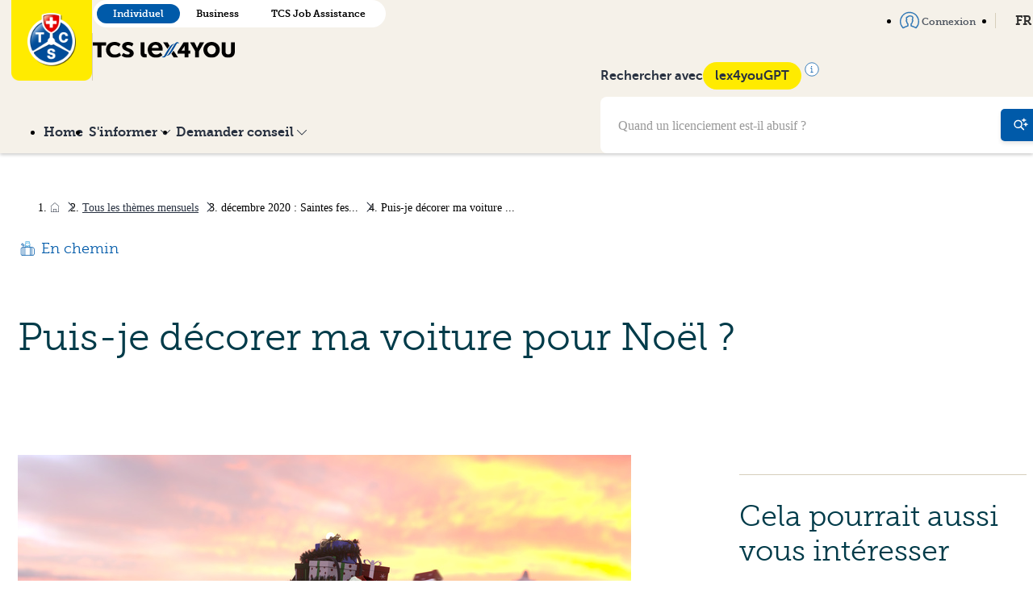

--- FILE ---
content_type: text/html; charset=utf-8
request_url: https://www.lex4you.ch/fr/themes-du-mois/puis-je-decorer-ma-voiture-pour-noel
body_size: 17117
content:
<!DOCTYPE html>
<html lang="fr">
<head>
  <script>
  var _mtm = window._mtm = window._mtm || [];

  _mtm.push({
    page_language: 'FR',
    page_chapter: '',
  })
  _mtm.push({'mtm.startTime': (new Date().getTime()), 'event': 'mtm.Start'});

    _mtm.push({"lex":{"chapter_id":3,"chapter_title":"En chemin","doc_id":270,"doc_title":"Puis-je décorer ma voiture pour Noël ?","monthly_topic_id":44,"monthly_topic_title":"décembre 2020 : Saintes festivités!","page_type":"topic","section":"lexsearch"}});

  (function() {
    var d=document, g=d.createElement('script'), s=d.getElementsByTagName('script')[0];
    g.async=true; g.src='https://lex4you.opsone-analytics.ch/js/container_4c8KMhGv.js'; s.parentNode.insertBefore(g,s);
  })();
</script>

  <link rel="stylesheet" href="https://www.lex4you.ch/assets/common-1ec54ae297e05b1d0feba4ccc1df7bdff68014f33d9ad0eb8f0e165f3f5d3d02.css" preload="false" />
<meta name="icons-sprite-path" content="https://www.lex4you.ch/assets/styleguide/icons/icons-8cd15d489fc73d123d238b5ddd11491aa94816bd406ddf69156fbe752e56a7c2.svg">


  <meta http-equiv="X-UA-Compatible" content="IE=edge">
<meta name="csrf-param" content="authenticity_token" />
<meta name="csrf-token" content="v3QPfP24wbLdjDVPUtqRCHj_v4wjx02K9Pjny2tIFr73Bnjh9GUplKdUWYpaG9tAtXzoynVD4gWo7Ose5nRCFQ" />
<meta charset="utf-8">
<title>Puis-je décorer ma voiture pour Noël ? · lex4you</title>
<link rel="icon" type="image/x-icon" href="https://www.lex4you.ch/assets/favicon-9588af9f7e60fbbc8531619586a96fa80a2677be904e16b8bda14cb0e090a5fc.ico">
<meta name="description" content="Une voiture décorée est autorisée à condition qu&#39;elle soit en parfait état de rouler, que rien ne puisse voler à l&#39;intérieur et qu&#39;elle ne distraisse pas les...">
<link rel="canonical" href="https://www.lex4you.ch/fr/themes-du-mois/puis-je-decorer-ma-voiture-pour-noel">
<link rel="alternate" href="https://www.lex4you.ch/de/monatsthemen/darf-ich-mein-auto-weihnachtlich-dekorieren" hreflang="de">
<link rel="alternate" href="https://www.lex4you.ch/fr/themes-du-mois/puis-je-decorer-ma-voiture-pour-noel" hreflang="fr">
<link rel="alternate" href="https://www.lex4you.ch/it/temi-del-mese/posso-decorare-la-mia-auto-per-natale" hreflang="it">
<meta property="og:url" content="https://www.lex4you.ch/fr/themes-du-mois/puis-je-decorer-ma-voiture-pour-noel">
<meta property="og:site_name" content="lex4you">
<meta property="og:type" content="article">
<meta property="og:title" content="Saintes festivités! · Puis-je décorer ma voiture pour Noël ?">
<meta property="og:description" content="Une voiture décorée est autorisée à condition qu&#39;elle soit en parfait état de rouler, que rien ne puisse voler à l&#39;intérieur et qu&#39;elle ne distraisse pas les...">
<meta property="og:image" content="https://www.lex4you.ch/uploads/news_sub_article/image/270/opengraph_03__Unterwegs.jpeg">
<meta name="twitter:card" content="summary_large_image">
<meta name="twitter:url" content="https://www.lex4you.ch/fr/themes-du-mois/puis-je-decorer-ma-voiture-pour-noel">
<meta name="twitter:title" content="Saintes festivités! · Puis-je décorer ma voiture pour Noël ?">
<meta name="twitter:description" content="Une voiture décorée est autorisée à condition qu&#39;elle soit en parfait état de rouler, que rien ne puisse voler à l&#39;intérieur et qu&#39;elle ne distraisse pas les...">
<meta name="twitter:image" content="https://www.lex4you.ch/uploads/news_sub_article/image/270/opengraph_03__Unterwegs.jpeg">
<meta name="viewport" content="width=device-width,initial-scale=1">

  <meta name="google-site-verification" content="s5B9Wd2WPy_guSIbUf8CrTEsPo5tFIIzerkeqQixdN8">
    <script src="https://www.lex4you.ch/assets/application-a46be2a2160be0a0818cbb7b54ee2a0da9b9bf455cf8904d0ef13c7b419ea50e.js" data-turbo-track="reload" defer="defer" type="module"></script>
</head>
<body data-route-kind="" data-variant="individual">
<div class="master">
  
<div class="navbar-container">
  <header class="navbar navbar--sticky">
    <div class="navbar__top relative-parent">
      <div class="container">
        <div class="navbar__brand">
          <a href="/fr">
            <img src="https://www.lex4you.ch/assets/logo-tcs-65123288ed81ec8befa86be1c9ce25d7553b44366836cd8e2611578906b8c9dd.png" class="logo">
          </a>
          <span class="separator"></span>
          <div class="flex flex-column justify-content-between align-self-center md-align-self-end">
            
<div class="variant-switcher mrgt- md-mrgb hidden-sm-down">
    <a class="variant-switcher__button active" href="/fr">Individuel</a>
    <a class="variant-switcher__button " href="/fr/business">Business</a>
    <a class="variant-switcher__button " href="/fr/tcs-jobassistance">TCS Job Assistance</a>
</div>

            <h1 class="navbar__title">
              <span class="sr-only">TCS lex4you</span>
              <img src="https://www.lex4you.ch/assets/tcs-lex4you-7d897d66fff3b77f9b651e307b07745b1e4a76c2af36f2facb03646989734d0b.svg" alt="TCS Lex4You" class="w-44">
            </h1>
          </div>
        </div>
        <nav class="navbar__menu navbar__menu--top">
            <ul class="menu list pdg0 gap">
  <li class="relative-parent">
    <a href="/fr" class="menu__link">
      Home
    </a>
  </li>
  <li class="relative-parent ">
    <a href="#" data-toggle="collapse" data-target="#inquire-dropdown-top" class="menu__link dropdown-toggle">
      <span>
        S&#39;informer
        <svg class="icon icon--chevron-down icon--small mrgl--" xmlns="http://www.w3.org/2000/svg" viewBox="0 0 24 24"><path d="M12 19a1 1 0 0 1-.71-.29l-11-11a1 1 0 0 1 1.42-1.42L12 16.59l10.29-10.3A1 1 0 0 1 23.7 7.7l-11 11a1 1 0 0 1-.7.3z"/></svg>

      </span>
    </a>
    <div id="inquire-dropdown-top" class="collapse dropdown dropdown--secondary">
      <ul class="dropdown__list">
        <li>
          <a href="/fr/lex-search" class="dropdown__button">
            <svg class="icon icon--chevron-right icon" xmlns="http://www.w3.org/2000/svg" viewBox="0 0 24 24">
  <path d="M8.59 16.59L13.17 12L8.59 7.41L10 6l6 6-6 6-1.41-1.41z"/>
</svg>


            lexSearch
          </a>
        </li>
           <li ><a href="https://www.lex4you.ch/fr/lex-search/travailler">Travailler </a></li>
           <li ><a href="https://www.lex4you.ch/fr/lex-search/habiter">Habiter</a></li>
           <li ><a href="https://www.lex4you.ch/fr/lex-search/en-chemin">En chemin</a></li>
           <li ><a href="https://www.lex4you.ch/fr/lex-search/consommation-internet">Consommation &amp; Internet</a></li>
           <li ><a href="https://www.lex4you.ch/fr/lex-search/sante">Santé</a></li>
           <li ><a href="https://www.lex4you.ch/fr/lex-search/famille">Famille</a></li>
           <li ><a href="https://www.lex4you.ch/fr/lex-search/autorites">Autorités</a></li>
      </ul>
      <ul class="dropdown__list">
          <li><a href="/fr/nouvelles" class="dropdown__button">
            <svg class="icon icon--chevron-right icon" xmlns="http://www.w3.org/2000/svg" viewBox="0 0 24 24">
  <path d="M8.59 16.59L13.17 12L8.59 7.41L10 6l6 6-6 6-1.41-1.41z"/>
</svg>


            lexNews
          </a></li>
          <li><a href="/fr/themes-du-mois" class="dropdown__button">
            <svg class="icon icon--chevron-right icon" xmlns="http://www.w3.org/2000/svg" viewBox="0 0 24 24">
  <path d="M8.59 16.59L13.17 12L8.59 7.41L10 6l6 6-6 6-1.41-1.41z"/>
</svg>


            Thème du mois
          </a></li>
          <li><a href="/fr/lextalk" class="dropdown__button">
            <svg class="icon icon--chevron-right icon" xmlns="http://www.w3.org/2000/svg" viewBox="0 0 24 24">
  <path d="M8.59 16.59L13.17 12L8.59 7.41L10 6l6 6-6 6-1.41-1.41z"/>
</svg>


            lexTalk
          </a></li>
      </ul>
    </div>
  </li>
  <li class="relative-parent ">
    <a href="#" data-toggle="collapse" data-target="#legal-advice-dropdown-top" class="menu__link dropdown-toggle">
      <span>
        Demander conseil
        <svg class="icon icon--chevron-down icon--small mrgl--" xmlns="http://www.w3.org/2000/svg" viewBox="0 0 24 24"><path d="M12 19a1 1 0 0 1-.71-.29l-11-11a1 1 0 0 1 1.42-1.42L12 16.59l10.29-10.3A1 1 0 0 1 23.7 7.7l-11 11a1 1 0 0 1-.7.3z"/></svg>

      </span>
    </a>
    <div id="legal-advice-dropdown-top" class="collapse dropdown dropdown--secondary dropdown--single-column">
      <ul class="dropdown__list">
          <li >
            <a href="/fr/call" class="dropdown__button lexCall_btn">
              <svg class="icon icon--chevron-right icon" xmlns="http://www.w3.org/2000/svg" viewBox="0 0 24 24">
  <path d="M8.59 16.59L13.17 12L8.59 7.41L10 6l6 6-6 6-1.41-1.41z"/>
</svg>


              Renseignement juridique téléphonique
            </a>
          </li>
          <li >
            <a href="/fr/lex-check" class="dropdown__button">
              <svg class="icon icon--chevron-right icon" xmlns="http://www.w3.org/2000/svg" viewBox="0 0 24 24">
  <path d="M8.59 16.59L13.17 12L8.59 7.41L10 6l6 6-6 6-1.41-1.41z"/>
</svg>


              Conseil juridique écrit
            </a>
          </li>
          <li >
            <a href="/fr/lex-video" class="dropdown__button">
              <svg class="icon icon--chevron-right icon" xmlns="http://www.w3.org/2000/svg" viewBox="0 0 24 24">
  <path d="M8.59 16.59L13.17 12L8.59 7.41L10 6l6 6-6 6-1.41-1.41z"/>
</svg>


              Assistance vidéo pour remise de logement
            </a>
          </li>
      </ul>
    </div>
  </li>
</ul>

        </nav>
        <div class="lex4you-gpt lex4you-gpt--top">
           <form action="/fr/rechercher" method="get">
  <div class="navbar-search">
      <input type="text" class="navbar-search__input" name="q" placeholder="Quand un licenciement est-il abusif ?">
      <button type="submit" class="navbar-search__button">
        <svg class="icon icon--search-gpt icon--medium" xmlns="http://www.w3.org/2000/svg" viewBox="0 0 24 24">
  <circle cx="7.50244" cy="10.5" r="6" stroke="currentColor" stroke-width="2" stroke-linecap="round" stroke-linejoin="round" fill="none"/>
  <path d="M12.0024 15L16.5024 19.5" stroke="currentColor" stroke-width="2" stroke-linecap="round" stroke-linejoin="round"/>
  <path d="M14.0024 3.99892C15.4977 3.70373 16.7019 2.50633 17.0024 1C17.3037 2.50633 18.5072 3.70373 20.0024 3.99892M20.0024 4.00036C18.5072 4.29555 17.3037 5.49295 17.0024 7C16.7012 5.49295 15.4977 4.29555 14.0024 4.00036" stroke="currentColor" stroke-linecap="round" stroke-linejoin="round"/>
  <path d="M17.0024 10.9989C18.4977 10.7037 19.7019 9.50633 20.0024 8C20.3037 9.50633 21.5072 10.7037 23.0024 10.9989M23.0024 11.0004C21.5072 11.2956 20.3037 12.4929 20.0024 14C19.7012 12.4929 18.4977 11.2956 17.0024 11.0004" stroke="currentColor" stroke-linecap="round" stroke-linejoin="round"/>
</svg>


      </button>
  </div>
</form>
        </div>
        <div class="navbar__shortcuts">
          <nav class="nav">
            <ul class="menu menu--alt menu--negative list">
                <li>
                  <a href="/fr/auth/sign_in" class="menu__link menu--alt__link">
                    <svg class="icon icon--user icon--medium icon--primary mrgr--" xmlns="http://www.w3.org/2000/svg" viewBox="0 0 24 24">
  <path d="M4 22.33a.73.73 0 0 1-.52-.22A12 12 0 1 1 24 13.67a11.93 11.93 0 0 1-3.46 8.43.74.74 0 0 1-.94.09 22 22 0 0 0-4.31-1.86l-1.58-.58a.74.74 0 0 1-.48-.69v-2.45a.74.74 0 0 1 .5-.7s1-.4 1-2.24a.73.73 0 0 1 .57-.72 1 1 0 0 0 0-.53.73.73 0 0 1-.57-.72 2.18 2.18 0 0 1 .15-.64 5.52 5.52 0 0 0 .36-2.61c-.11-.45-1.07-.91-2.47-.91s-2.36.46-2.47.91a.74.74 0 0 1-.89.55C9.09 8.94 9 9 9 9s-.23.48.23 2.11a2.3 2.3 0 0 1 .12.6.73.73 0 0 1-.57.72 1 1 0 0 0 0 .53.73.73 0 0 1 .57.72c0 1.84.94 2.23 1 2.25a.76.76 0 0 1 .48.69v2.45a.73.73 0 0 1-.47.69l-1.49.55a22.79 22.79 0 0 0-4.4 1.9.74.74 0 0 1-.47.12zm8-19.19a10.53 10.53 0 0 0-7.88 17.51 30.61 30.61 0 0 1 4.19-1.74l1-.36V17a3.64 3.64 0 0 1-1.45-2.87 1.81 1.81 0 0 1-.63-1.47 1.9 1.9 0 0 1 .49-1.35c-.26-.94-.63-2.48.16-3.33A1.63 1.63 0 0 1 9.1 7.5c.68-1 2.3-1.42 3.63-1.42 1.56 0 3.52.53 3.9 2a6.3 6.3 0 0 1-.33 3.25 1.92 1.92 0 0 1 .47 1.34 1.81 1.81 0 0 1-.63 1.47A3.64 3.64 0 0 1 14.69 17v1.51l1.09.4a29.67 29.67 0 0 1 4.11 1.69A10.53 10.53 0 0 0 12 3.14z"/>
</svg>


                    Connexion
                  </a>
                </li>
              <li class="relative-parent">
                <a href="#" data-toggle="collapse" data-target="#simple-language-switcher" class="menu__link dropdown-toggle">
                  FR
                  <svg class="icon icon--chevron-down icon--small mrgl--" xmlns="http://www.w3.org/2000/svg" viewBox="0 0 24 24"><path d="M12 19a1 1 0 0 1-.71-.29l-11-11a1 1 0 0 1 1.42-1.42L12 16.59l10.29-10.3A1 1 0 0 1 23.7 7.7l-11 11a1 1 0 0 1-.7.3z"/></svg>

                </a>
                <div id="simple-language-switcher" class="collapse dropdown dropdown--secondary dropdown--single-column">
                  <ul class="dropdown__list">
                          <li class="dropdown__button ">
        <svg class="icon icon--chevron-right icon" xmlns="http://www.w3.org/2000/svg" viewBox="0 0 24 24">
  <path d="M8.59 16.59L13.17 12L8.59 7.41L10 6l6 6-6 6-1.41-1.41z"/>
</svg>


        <a href="https://www.lex4you.ch/de/monatsthemen/darf-ich-mein-auto-weihnachtlich-dekorieren">DE</a>
    </li>
    <li class="dropdown__button active">
        <svg class="icon icon--chevron-right icon" xmlns="http://www.w3.org/2000/svg" viewBox="0 0 24 24">
  <path d="M8.59 16.59L13.17 12L8.59 7.41L10 6l6 6-6 6-1.41-1.41z"/>
</svg>


        <a href="https://www.lex4you.ch/fr/themes-du-mois/puis-je-decorer-ma-voiture-pour-noel">FR</a>
    </li>
    <li class="dropdown__button ">
        <svg class="icon icon--chevron-right icon" xmlns="http://www.w3.org/2000/svg" viewBox="0 0 24 24">
  <path d="M8.59 16.59L13.17 12L8.59 7.41L10 6l6 6-6 6-1.41-1.41z"/>
</svg>


        <a href="https://www.lex4you.ch/it/temi-del-mese/posso-decorare-la-mia-auto-per-natale">IT</a>
    </li>

                  </ul>
                </div>
              </li>
            </ul>
          </nav>
        </div>

        <!-- Mobile Actions -->
        <div class="navbar__mobile-actions">
            <button type="button" class="navbar__hamburger" id="mobile-search-toggle" aria-label="Recherche">
              <svg class="icon icon--search-gpt icon navbar__hamburger-icon navbar__hamburger-icon--menu" xmlns="http://www.w3.org/2000/svg" viewBox="0 0 24 24">
  <circle cx="7.50244" cy="10.5" r="6" stroke="currentColor" stroke-width="2" stroke-linecap="round" stroke-linejoin="round" fill="none"/>
  <path d="M12.0024 15L16.5024 19.5" stroke="currentColor" stroke-width="2" stroke-linecap="round" stroke-linejoin="round"/>
  <path d="M14.0024 3.99892C15.4977 3.70373 16.7019 2.50633 17.0024 1C17.3037 2.50633 18.5072 3.70373 20.0024 3.99892M20.0024 4.00036C18.5072 4.29555 17.3037 5.49295 17.0024 7C16.7012 5.49295 15.4977 4.29555 14.0024 4.00036" stroke="currentColor" stroke-linecap="round" stroke-linejoin="round"/>
  <path d="M17.0024 10.9989C18.4977 10.7037 19.7019 9.50633 20.0024 8C20.3037 9.50633 21.5072 10.7037 23.0024 10.9989M23.0024 11.0004C21.5072 11.2956 20.3037 12.4929 20.0024 14C19.7012 12.4929 18.4977 11.2956 17.0024 11.0004" stroke="currentColor" stroke-linecap="round" stroke-linejoin="round"/>
</svg>


              <svg class="icon icon--cross navbar__hamburger-icon navbar__hamburger-icon--close" xmlns="http://www.w3.org/2000/svg" viewBox="0 0 24 24"><path d="M13.41 12l7.29-7.29a1 1 0 0 0-1.41-1.41L12 10.59l-7.29-7.3a1 1 0 0 0-1.42 1.42l7.3 7.29-7.3 7.29A1 1 0 1 0 4.7 20.7l7.3-7.29 7.29 7.29a1 1 0 0 0 1.41-1.41z" fill="inherit"/></svg>

            </button>
          <button type="button" class="navbar__hamburger" id="mobile-menu-toggle" aria-label="Menu">
            <svg class="icon icon--menu navbar__hamburger-icon navbar__hamburger-icon--menu" xmlns="http://www.w3.org/2000/svg" viewBox="0 0 24 24"><path d="M22 5a1 1 0 0 1-1 1H3a1 1 0 0 1-1-1 1 1 0 0 1 1-1h18a1 1 0 0 1 1 1zm0 14a1 1 0 0 1-1 1H3a1 1 0 0 1-1-1 1 1 0 0 1 1-1h18a1 1 0 0 1 1 1zm0-7a1 1 0 0 1-1 1H3a1 1 0 0 1-1-1 1 1 0 0 1 1-1h18a1 1 0 0 1 1 1z"/></svg>

            <svg class="icon icon--cross navbar__hamburger-icon navbar__hamburger-icon--close" xmlns="http://www.w3.org/2000/svg" viewBox="0 0 24 24"><path d="M13.41 12l7.29-7.29a1 1 0 0 0-1.41-1.41L12 10.59l-7.29-7.3a1 1 0 0 0-1.42 1.42l7.3 7.29-7.3 7.29A1 1 0 1 0 4.7 20.7l7.3-7.29 7.29 7.29a1 1 0 0 0 1.41-1.41z" fill="inherit"/></svg>

          </button>
        </div>
      </div>
    </div>
      <div class="navbar__bottom">
        <div class="container">
          <div class="navbar__bottom__content">
            <nav>
              <div class="navbar__menu">
                <ul class="menu list pdg0 gap">
  <li class="relative-parent">
    <a href="/fr" class="menu__link">
      Home
    </a>
  </li>
  <li class="relative-parent ">
    <a href="#" data-toggle="collapse" data-target="#inquire-dropdown" class="menu__link dropdown-toggle">
      <span>
        S&#39;informer
        <svg class="icon icon--chevron-down icon--small mrgl--" xmlns="http://www.w3.org/2000/svg" viewBox="0 0 24 24"><path d="M12 19a1 1 0 0 1-.71-.29l-11-11a1 1 0 0 1 1.42-1.42L12 16.59l10.29-10.3A1 1 0 0 1 23.7 7.7l-11 11a1 1 0 0 1-.7.3z"/></svg>

      </span>
    </a>
    <div id="inquire-dropdown" class="collapse dropdown dropdown--secondary">
      <ul class="dropdown__list">
        <li>
          <a href="/fr/lex-search" class="dropdown__button">
            <svg class="icon icon--chevron-right icon" xmlns="http://www.w3.org/2000/svg" viewBox="0 0 24 24">
  <path d="M8.59 16.59L13.17 12L8.59 7.41L10 6l6 6-6 6-1.41-1.41z"/>
</svg>


            lexSearch
          </a>
        </li>
           <li ><a href="https://www.lex4you.ch/fr/lex-search/travailler">Travailler </a></li>
           <li ><a href="https://www.lex4you.ch/fr/lex-search/habiter">Habiter</a></li>
           <li ><a href="https://www.lex4you.ch/fr/lex-search/en-chemin">En chemin</a></li>
           <li ><a href="https://www.lex4you.ch/fr/lex-search/consommation-internet">Consommation &amp; Internet</a></li>
           <li ><a href="https://www.lex4you.ch/fr/lex-search/sante">Santé</a></li>
           <li ><a href="https://www.lex4you.ch/fr/lex-search/famille">Famille</a></li>
           <li ><a href="https://www.lex4you.ch/fr/lex-search/autorites">Autorités</a></li>
      </ul>
      <ul class="dropdown__list">
          <li><a href="/fr/nouvelles" class="dropdown__button">
            <svg class="icon icon--chevron-right icon" xmlns="http://www.w3.org/2000/svg" viewBox="0 0 24 24">
  <path d="M8.59 16.59L13.17 12L8.59 7.41L10 6l6 6-6 6-1.41-1.41z"/>
</svg>


            lexNews
          </a></li>
          <li><a href="/fr/themes-du-mois" class="dropdown__button">
            <svg class="icon icon--chevron-right icon" xmlns="http://www.w3.org/2000/svg" viewBox="0 0 24 24">
  <path d="M8.59 16.59L13.17 12L8.59 7.41L10 6l6 6-6 6-1.41-1.41z"/>
</svg>


            Thème du mois
          </a></li>
          <li><a href="/fr/lextalk" class="dropdown__button">
            <svg class="icon icon--chevron-right icon" xmlns="http://www.w3.org/2000/svg" viewBox="0 0 24 24">
  <path d="M8.59 16.59L13.17 12L8.59 7.41L10 6l6 6-6 6-1.41-1.41z"/>
</svg>


            lexTalk
          </a></li>
      </ul>
    </div>
  </li>
  <li class="relative-parent ">
    <a href="#" data-toggle="collapse" data-target="#legal-advice-dropdown" class="menu__link dropdown-toggle">
      <span>
        Demander conseil
        <svg class="icon icon--chevron-down icon--small mrgl--" xmlns="http://www.w3.org/2000/svg" viewBox="0 0 24 24"><path d="M12 19a1 1 0 0 1-.71-.29l-11-11a1 1 0 0 1 1.42-1.42L12 16.59l10.29-10.3A1 1 0 0 1 23.7 7.7l-11 11a1 1 0 0 1-.7.3z"/></svg>

      </span>
    </a>
    <div id="legal-advice-dropdown" class="collapse dropdown dropdown--secondary dropdown--single-column">
      <ul class="dropdown__list">
          <li >
            <a href="/fr/call" class="dropdown__button lexCall_btn">
              <svg class="icon icon--chevron-right icon" xmlns="http://www.w3.org/2000/svg" viewBox="0 0 24 24">
  <path d="M8.59 16.59L13.17 12L8.59 7.41L10 6l6 6-6 6-1.41-1.41z"/>
</svg>


              Renseignement juridique téléphonique
            </a>
          </li>
          <li >
            <a href="/fr/lex-check" class="dropdown__button">
              <svg class="icon icon--chevron-right icon" xmlns="http://www.w3.org/2000/svg" viewBox="0 0 24 24">
  <path d="M8.59 16.59L13.17 12L8.59 7.41L10 6l6 6-6 6-1.41-1.41z"/>
</svg>


              Conseil juridique écrit
            </a>
          </li>
          <li >
            <a href="/fr/lex-video" class="dropdown__button">
              <svg class="icon icon--chevron-right icon" xmlns="http://www.w3.org/2000/svg" viewBox="0 0 24 24">
  <path d="M8.59 16.59L13.17 12L8.59 7.41L10 6l6 6-6 6-1.41-1.41z"/>
</svg>


              Assistance vidéo pour remise de logement
            </a>
          </li>
      </ul>
    </div>
  </li>
</ul>

              </div>
            </nav>
            <div class="lex4you-gpt">
              <div class="lex4you-gpt__infos">
                <p>Rechercher avec</p>
                <div class="gpt-tooltip-wrapper">
                  <span class="chip">lex4youGPT</span>
                  <svg class="icon icon--info icon--medium icon--primary icon--info" xmlns="http://www.w3.org/2000/svg" viewBox="0 0 20 20">
  <circle cx="10" cy="10" r="9.16667" fill="white" stroke="currentColor" stroke-width="0.83333"/>
  <path d="M8.82008 6.41478C8.7331 5.98814 9.03432 5.55132 9.46008 5.48668C9.71458 5.44804 9.9349 5.51986 10.1311 5.70544C10.2817 5.84786 10.3473 6.00126 10.3564 6.23268C10.3649 6.4489 10.3222 6.58578 10.197 6.74422C9.78778 7.26188 8.95202 7.0619 8.82008 6.41478Z" fill="currentColor"/>
  <path d="M8.08008 8.19058C8.08008 8.01584 8.179 7.86946 8.34068 7.80494C8.42358 7.77184 9.34846 7.77818 9.49546 7.81284C9.87386 7.90204 10.1924 8.20228 10.3228 8.59268L10.3696 8.73268L10.3757 11.1777L10.3817 13.6227H10.966C11.2874 13.6227 11.5809 13.6314 11.6182 13.6421C11.7126 13.6692 11.805 13.7365 11.8619 13.8194C11.9026 13.8788 11.9101 13.9138 11.9101 14.0445C11.9101 14.1842 11.9042 14.2075 11.8501 14.2844C11.8171 14.3313 11.7504 14.3906 11.7019 14.4161L11.6138 14.4627H10.0001H8.38638L8.29822 14.4165C8.24336 14.3878 8.18482 14.3331 8.14318 14.2715C8.0803 14.1786 8.07672 14.1642 8.08342 14.0309C8.09138 13.8723 8.13722 13.7828 8.2503 13.7053C8.35896 13.6309 8.43286 13.6227 8.99526 13.6227H9.54072L9.5354 11.2377C9.53018 8.89358 9.5294 8.85152 9.49008 8.78478C9.40272 8.63646 9.39248 8.63386 8.8537 8.62242C8.32262 8.61114 8.3096 8.60836 8.1863 8.47938C8.10482 8.39416 8.08008 8.32688 8.08008 8.19058Z" fill="currentColor"/>
</svg>

                  <div class="tooltip-content">
                    lex4youGPT utilise l&#39;intelligence artificielle et génère des réponses automatiques. lex4youGPT se procure ses informations exclusivement sur les sites lex4you et TCS Job Assistance et garantit ainsi une grande fiabilité. Nous ne garantissons cependant pas l&#39;exactitude des réponses de lex4youGPT. Le mieux est de vérifier les réponses en lisant les articles reliés à la réponse.
                  </div>
                </div>
              </div>
              <form action="/fr/rechercher" method="get">
  <div class="navbar-search">
      <input type="text" class="navbar-search__input" name="q" placeholder="Quand un licenciement est-il abusif ?">
      <button type="submit" class="navbar-search__button">
        <svg class="icon icon--search-gpt icon--medium" xmlns="http://www.w3.org/2000/svg" viewBox="0 0 24 24">
  <circle cx="7.50244" cy="10.5" r="6" stroke="currentColor" stroke-width="2" stroke-linecap="round" stroke-linejoin="round" fill="none"/>
  <path d="M12.0024 15L16.5024 19.5" stroke="currentColor" stroke-width="2" stroke-linecap="round" stroke-linejoin="round"/>
  <path d="M14.0024 3.99892C15.4977 3.70373 16.7019 2.50633 17.0024 1C17.3037 2.50633 18.5072 3.70373 20.0024 3.99892M20.0024 4.00036C18.5072 4.29555 17.3037 5.49295 17.0024 7C16.7012 5.49295 15.4977 4.29555 14.0024 4.00036" stroke="currentColor" stroke-linecap="round" stroke-linejoin="round"/>
  <path d="M17.0024 10.9989C18.4977 10.7037 19.7019 9.50633 20.0024 8C20.3037 9.50633 21.5072 10.7037 23.0024 10.9989M23.0024 11.0004C21.5072 11.2956 20.3037 12.4929 20.0024 14C19.7012 12.4929 18.4977 11.2956 17.0024 11.0004" stroke="currentColor" stroke-linecap="round" stroke-linejoin="round"/>
</svg>


      </button>
  </div>
</form>
            </div>
          </div>
        </div>
      </div>
  </header>

  <div class="mobile-menu-overlay" id="mobile-search-overlay">
    <div class="mobile-menu">
      <div class="pdg">
        <strong class="flex gap-- align-items-end mrgb-">
          Rechercher avec
          <span class="chip">lex4youGPT</span>
        </strong>
        <form action="/fr/rechercher" method="get">
  <div class="navbar-search">
      <input type="text" class="navbar-search__input" name="q" placeholder="Quand un licenciement est-il abusif ?">
      <button type="submit" class="navbar-search__button">
        <svg class="icon icon--search-gpt icon--medium" xmlns="http://www.w3.org/2000/svg" viewBox="0 0 24 24">
  <circle cx="7.50244" cy="10.5" r="6" stroke="currentColor" stroke-width="2" stroke-linecap="round" stroke-linejoin="round" fill="none"/>
  <path d="M12.0024 15L16.5024 19.5" stroke="currentColor" stroke-width="2" stroke-linecap="round" stroke-linejoin="round"/>
  <path d="M14.0024 3.99892C15.4977 3.70373 16.7019 2.50633 17.0024 1C17.3037 2.50633 18.5072 3.70373 20.0024 3.99892M20.0024 4.00036C18.5072 4.29555 17.3037 5.49295 17.0024 7C16.7012 5.49295 15.4977 4.29555 14.0024 4.00036" stroke="currentColor" stroke-linecap="round" stroke-linejoin="round"/>
  <path d="M17.0024 10.9989C18.4977 10.7037 19.7019 9.50633 20.0024 8C20.3037 9.50633 21.5072 10.7037 23.0024 10.9989M23.0024 11.0004C21.5072 11.2956 20.3037 12.4929 20.0024 14C19.7012 12.4929 18.4977 11.2956 17.0024 11.0004" stroke="currentColor" stroke-linecap="round" stroke-linejoin="round"/>
</svg>


      </button>
  </div>
</form>
        <hr>
        <p>lex4youGPT utilise l&#39;intelligence artificielle et génère des réponses automatiques. lex4youGPT se procure ses informations exclusivement sur les sites lex4you et TCS Job Assistance et garantit ainsi une grande fiabilité. Nous ne garantissons cependant pas l&#39;exactitude des réponses de lex4youGPT. Le mieux est de vérifier les réponses en lisant les articles reliés à la réponse.</p>
      </div>
      <div class="lex4you-gpt">
        <div class="lex4you-gpt__infos">
          <p>Rechercher avec</p>
          <div class="gpt-tooltip-wrapper">
            <span class="chip">lex4youGPT</span>
            <svg class="icon icon--info icon--medium icon--primary icon--info" xmlns="http://www.w3.org/2000/svg" viewBox="0 0 20 20">
  <circle cx="10" cy="10" r="9.16667" fill="white" stroke="currentColor" stroke-width="0.83333"/>
  <path d="M8.82008 6.41478C8.7331 5.98814 9.03432 5.55132 9.46008 5.48668C9.71458 5.44804 9.9349 5.51986 10.1311 5.70544C10.2817 5.84786 10.3473 6.00126 10.3564 6.23268C10.3649 6.4489 10.3222 6.58578 10.197 6.74422C9.78778 7.26188 8.95202 7.0619 8.82008 6.41478Z" fill="currentColor"/>
  <path d="M8.08008 8.19058C8.08008 8.01584 8.179 7.86946 8.34068 7.80494C8.42358 7.77184 9.34846 7.77818 9.49546 7.81284C9.87386 7.90204 10.1924 8.20228 10.3228 8.59268L10.3696 8.73268L10.3757 11.1777L10.3817 13.6227H10.966C11.2874 13.6227 11.5809 13.6314 11.6182 13.6421C11.7126 13.6692 11.805 13.7365 11.8619 13.8194C11.9026 13.8788 11.9101 13.9138 11.9101 14.0445C11.9101 14.1842 11.9042 14.2075 11.8501 14.2844C11.8171 14.3313 11.7504 14.3906 11.7019 14.4161L11.6138 14.4627H10.0001H8.38638L8.29822 14.4165C8.24336 14.3878 8.18482 14.3331 8.14318 14.2715C8.0803 14.1786 8.07672 14.1642 8.08342 14.0309C8.09138 13.8723 8.13722 13.7828 8.2503 13.7053C8.35896 13.6309 8.43286 13.6227 8.99526 13.6227H9.54072L9.5354 11.2377C9.53018 8.89358 9.5294 8.85152 9.49008 8.78478C9.40272 8.63646 9.39248 8.63386 8.8537 8.62242C8.32262 8.61114 8.3096 8.60836 8.1863 8.47938C8.10482 8.39416 8.08008 8.32688 8.08008 8.19058Z" fill="currentColor"/>
</svg>

            <div class="tooltip-content">
              lex4youGPT utilise l&#39;intelligence artificielle et génère des réponses automatiques. lex4youGPT se procure ses informations exclusivement sur les sites lex4you et TCS Job Assistance et garantit ainsi une grande fiabilité. Nous ne garantissons cependant pas l&#39;exactitude des réponses de lex4youGPT. Le mieux est de vérifier les réponses en lisant les articles reliés à la réponse.
            </div>
          </div>
        </div>
        <form action="/fr/rechercher" method="get">
  <div class="navbar-search">
      <input type="text" class="navbar-search__input" name="q" placeholder="Quand un licenciement est-il abusif ?">
      <button type="submit" class="navbar-search__button">
        <svg class="icon icon--search-gpt icon--medium" xmlns="http://www.w3.org/2000/svg" viewBox="0 0 24 24">
  <circle cx="7.50244" cy="10.5" r="6" stroke="currentColor" stroke-width="2" stroke-linecap="round" stroke-linejoin="round" fill="none"/>
  <path d="M12.0024 15L16.5024 19.5" stroke="currentColor" stroke-width="2" stroke-linecap="round" stroke-linejoin="round"/>
  <path d="M14.0024 3.99892C15.4977 3.70373 16.7019 2.50633 17.0024 1C17.3037 2.50633 18.5072 3.70373 20.0024 3.99892M20.0024 4.00036C18.5072 4.29555 17.3037 5.49295 17.0024 7C16.7012 5.49295 15.4977 4.29555 14.0024 4.00036" stroke="currentColor" stroke-linecap="round" stroke-linejoin="round"/>
  <path d="M17.0024 10.9989C18.4977 10.7037 19.7019 9.50633 20.0024 8C20.3037 9.50633 21.5072 10.7037 23.0024 10.9989M23.0024 11.0004C21.5072 11.2956 20.3037 12.4929 20.0024 14C19.7012 12.4929 18.4977 11.2956 17.0024 11.0004" stroke="currentColor" stroke-linecap="round" stroke-linejoin="round"/>
</svg>


      </button>
  </div>
</form>
      </div>
    </div>
  </div>

  <!-- Mobile Menu Overlay -->
  <div class="mobile-menu-overlay" id="mobile-menu-overlay">
    <div class="mobile-menu">
      <nav class="mobile-menu__nav">
        
<div class="variant-switcher align-self-center mrgb">
    <a class="variant-switcher__button active" href="/fr">Individuel</a>
    <a class="variant-switcher__button " href="/fr/business">Business</a>
    <a class="variant-switcher__button " href="/fr/tcs-jobassistance">TCS Job Assistance</a>
</div>

        <ul class="mobile-menu__list">
          <li class="mobile-menu__item">
            <a href="/fr" class="mobile-menu__link">
              Home
            </a>
          </li>
            <li class="mobile-menu__item ">
              <details>
                <summary class="mobile-menu__link mobile-menu__toggle">
                  S&#39;informer
                  <svg class="icon icon--chevron-down mobile-menu__chevron" xmlns="http://www.w3.org/2000/svg" viewBox="0 0 24 24"><path d="M12 19a1 1 0 0 1-.71-.29l-11-11a1 1 0 0 1 1.42-1.42L12 16.59l10.29-10.3A1 1 0 0 1 23.7 7.7l-11 11a1 1 0 0 1-.7.3z"/></svg>

                </summary>
                <ul class="mobile-menu__submenu" id="mobile-inquire-submenu">
                    <li><a href="/fr/lex-search" class="mobile-menu__sublink">lexSearch</a></li>
                    
                      <li class="mobile-menu__submenu-row">
                          <a href="/fr/lex-search/travailler" class="mobile-menu__sublink">Travailler </a>
                          <a href="/fr/lex-search/habiter" class="mobile-menu__sublink">Habiter</a>
                      </li>
                      <li class="mobile-menu__submenu-row">
                          <a href="/fr/lex-search/en-chemin" class="mobile-menu__sublink">En chemin</a>
                          <a href="/fr/lex-search/consommation-internet" class="mobile-menu__sublink">Consommation &amp; Internet</a>
                      </li>
                      <li class="mobile-menu__submenu-row">
                          <a href="/fr/lex-search/sante" class="mobile-menu__sublink">Santé</a>
                          <a href="/fr/lex-search/famille" class="mobile-menu__sublink">Famille</a>
                      </li>
                      <li class="mobile-menu__submenu-row">
                          <a href="/fr/lex-search/autorites" class="mobile-menu__sublink">Autorités</a>
                      </li>

                    <li><a href="/fr/nouvelles" class="mobile-menu__sublink">lexNews</a></li>
                    <li><a href="/fr/themes-du-mois" class="mobile-menu__sublink">Thème du mois</a></li>
                    <li><a href="/fr/lextalk" class="mobile-menu__sublink">lexTalk</a></li>
                </ul>
              </details>
            </li>
              <li class="mobile-menu__item  mobile-menu__item--selected">
                <details>
                  <summary class="mobile-menu__link mobile-menu__toggle">
                    Demander conseil
                    <svg class="icon icon--chevron-down mobile-menu__chevron" xmlns="http://www.w3.org/2000/svg" viewBox="0 0 24 24"><path d="M12 19a1 1 0 0 1-.71-.29l-11-11a1 1 0 0 1 1.42-1.42L12 16.59l10.29-10.3A1 1 0 0 1 23.7 7.7l-11 11a1 1 0 0 1-.7.3z"/></svg>

                  </summary>
                  <ul class="mobile-menu__submenu" id="mobile-legal-submenu">
                      <li><a href="/fr/call" class="mobile-menu__sublink">Renseignement juridique téléphonique</a></li>
                      <li><a href="/fr/lex-check" class="mobile-menu__sublink">Conseil juridique écrit</a></li>
                      <li><a href="/fr/lex-video" class="mobile-menu__sublink">Assistance vidéo pour remise de logement</a></li>
                  </ul>
                </details>
              </li>
        </ul>
      </nav>
      <div class="mobile-menu__footer">
        <div class="mobile-menu__footer-actions ">
            <button type="button" class="mobile-menu__login-button" onclick="window.location.href='/fr/auth/sign_in'">
              <svg class="icon icon--user mobile-menu__icon" xmlns="http://www.w3.org/2000/svg" viewBox="0 0 24 24">
  <path d="M4 22.33a.73.73 0 0 1-.52-.22A12 12 0 1 1 24 13.67a11.93 11.93 0 0 1-3.46 8.43.74.74 0 0 1-.94.09 22 22 0 0 0-4.31-1.86l-1.58-.58a.74.74 0 0 1-.48-.69v-2.45a.74.74 0 0 1 .5-.7s1-.4 1-2.24a.73.73 0 0 1 .57-.72 1 1 0 0 0 0-.53.73.73 0 0 1-.57-.72 2.18 2.18 0 0 1 .15-.64 5.52 5.52 0 0 0 .36-2.61c-.11-.45-1.07-.91-2.47-.91s-2.36.46-2.47.91a.74.74 0 0 1-.89.55C9.09 8.94 9 9 9 9s-.23.48.23 2.11a2.3 2.3 0 0 1 .12.6.73.73 0 0 1-.57.72 1 1 0 0 0 0 .53.73.73 0 0 1 .57.72c0 1.84.94 2.23 1 2.25a.76.76 0 0 1 .48.69v2.45a.73.73 0 0 1-.47.69l-1.49.55a22.79 22.79 0 0 0-4.4 1.9.74.74 0 0 1-.47.12zm8-19.19a10.53 10.53 0 0 0-7.88 17.51 30.61 30.61 0 0 1 4.19-1.74l1-.36V17a3.64 3.64 0 0 1-1.45-2.87 1.81 1.81 0 0 1-.63-1.47 1.9 1.9 0 0 1 .49-1.35c-.26-.94-.63-2.48.16-3.33A1.63 1.63 0 0 1 9.1 7.5c.68-1 2.3-1.42 3.63-1.42 1.56 0 3.52.53 3.9 2a6.3 6.3 0 0 1-.33 3.25 1.92 1.92 0 0 1 .47 1.34 1.81 1.81 0 0 1-.63 1.47A3.64 3.64 0 0 1 14.69 17v1.51l1.09.4a29.67 29.67 0 0 1 4.11 1.69A10.53 10.53 0 0 0 12 3.14z"/>
</svg>


              Connexion
            </button>
          <div class="mobile-menu__language-switcher">
              <a href="/de/monatsthemen/puis-je-decorer-ma-voiture-pour-noel" class="mobile-menu__language-button">
                DE
              </a>
              <a href="/fr/themes-du-mois/puis-je-decorer-ma-voiture-pour-noel" class="mobile-menu__language-button mobile-menu__language-button--active">
                FR
              </a>
              <a href="/it/temi-del-mese/puis-je-decorer-ma-voiture-pour-noel" class="mobile-menu__language-button">
                IT
              </a>
          </div>
        </div>
      </div>
    </div>
  </div>
</div>




  <div class="page-content">
    <div class="container">


      


<nav aria-label="Breadcrumb">
  <ol class="breadcrumb mrgb" vocab="http://schema.org/" typeof="BreadcrumbList">
    <li property="itemListElement" typeof="ListItem">
      <a property="item" typeof="WebPage" aria-label="Accueil" href="https://www.lex4you.ch/fr">
        <span property="name"><svg class="icon icon--home icon--small icon--beige" xmlns="http://www.w3.org/2000/svg" viewBox="0 0 24 24"><path d="M21.5 10.5a.5.5 0 0 0-.5.5v12h-5v-6.5a.5.5 0 0 0-.5-.5h-7a.5.5 0 0 0-.5.5V23H3V11a.5.5 0 0 0-1 0v12.5a.5.5 0 0 0 .5.5h19a.5.5 0 0 0 .5-.5V11a.5.5 0 0 0-.5-.5zM9 23v-6h6v6zM22.32 9.12l-10-8.5a.5.5 0 0 0-.65 0l-10 8.5a.5.5 0 0 0 .65.76L12 1.66l9.68 8.22a.5.5 0 0 0 .65-.76z"/></svg>
</span>
</a>      <meta property="position" content="1">
    </li>
      <li  property="itemListElement" typeof="ListItem" >
          <a property="item" typeof="WebPage" href="https://www.lex4you.ch/fr/themes-du-mois"><span property="name">Tous les thèmes mensuels</span></a>
          <meta property="position" content="2">
      </li>
      <li  >
          décembre 2020 : Saintes fes...
      </li>
      <li  >
          Puis-je décorer ma voiture ...
      </li>
  </ol>
</nav>


  <h5 class="mrgt0 mrgb- text-muted">
    <a href="https://www.lex4you.ch/fr/lex-search/en-chemin">
        <svg class="icon icon--on-road icon--medium mrgr--" width="65" height="65" viewBox="0 0 65 65" fill="none" xmlns="http://www.w3.org/2000/svg">
<style>:root {--main: #005AA9; --secondary: #50afe1}</style>
<path d="M40 21.9819C40.5519 21.982 41 22.429 41 22.9819V27.9995H49.2617C52.7826 27.9995 55.9998 31.4916 56 34.9995V50.6381C55.9998 54.146 52.7826 56.9985 49.2617 56.9985H16.7383C13.2174 56.9985 10.0002 54.146 10 50.6381V34.7651C10 31.2571 13.2173 27.9995 16.7383 27.9995H26V25.1918C26.0003 24.8601 26.4484 24.5924 27 24.5922C27.5517 24.5923 27.9997 24.8601 28 25.1918V27.9995H39V22.9819C39 22.429 39.4482 21.9821 40 21.9819ZM49 54.9985H49.2617C51.6806 54.9985 53.9998 53.043 54 50.6381V34.7651C54 32.3591 51.6807 29.9995 49.2617 29.9995H49V54.9985ZM43 54.9985H47V29.9995H43V54.9985ZM25 54.9985H41V29.9995H25V54.9985ZM19 54.9985H23V29.9995H19V54.9985ZM16.7383 29.9995C14.3193 29.9995 12 32.3591 12 34.7651V50.6381C12.0002 53.043 14.3194 54.9985 16.7383 54.9985H17V29.9995H16.7383ZM14.623 15.3569C14.978 14.9341 15.6093 14.8792 16.0303 15.2338L21.9463 20.1967C22.1502 20.3667 22.2767 20.6115 22.2998 20.8754L22.5859 24.143C22.6337 24.6928 22.2266 25.178 21.6768 25.226L18.4141 25.5112C18.3842 25.5141 18.3541 25.5151 18.3252 25.5151C18.0915 25.5149 17.8634 25.4325 17.6826 25.2807L11.7656 20.3149C11.5629 20.144 11.4362 19.8999 11.4131 19.6362C11.3901 19.3723 11.4728 19.1087 11.6426 18.9057L14.623 15.3569ZM13.8174 19.4252L18.6514 23.4829L20.5059 23.3207L20.3438 21.4623L15.5117 17.4077L13.8174 19.4252Z" fill="var(--main)"/>
<path d="M40.0077 14.2258C41.6469 15.5099 41.9999 17.5536 41.9999 19.1165V20.9905C41.9995 22.5571 40.5598 23.7384 39.243 23.7385H38.8749C38.5221 24.6813 37.4774 25.3693 36.4403 25.3694C36.2739 25.3694 36.1095 25.3493 35.9491 25.3157C35.7072 26.3789 34.6226 27.1848 33.4999 27.1848C32.6467 27.1847 31.8106 26.7185 31.3505 26.0286C31.0791 26.1276 30.7914 26.1848 30.4999 26.1848C29.7891 26.1847 29.0933 25.8615 28.6171 25.3547C28.2712 25.5245 27.8879 25.6223 27.4999 25.6223C26.2261 25.6222 25.0001 24.5845 24.9999 23.3108V18.3694C24.9999 17.2891 25.381 16.2827 26.0077 15.4397V9.00024H40.0077V14.2258ZM30.8173 15.0002C28.9553 15.0002 26.9999 16.5094 26.9999 18.3704V23.3108C27.0004 23.4815 27.3289 23.6222 27.4999 23.6223C27.6707 23.6223 27.9994 23.4816 27.9999 23.3108V22.0002H29.9999V23.8743C30.0008 24.0458 30.329 24.1847 30.4999 24.1848C30.6706 24.1848 30.9863 24.0459 30.9872 23.8743V23.0002H32.9872V23.8743C32.9871 23.9165 32.983 23.9586 32.9803 24.0002H32.9872V24.8743C32.9881 25.0448 33.329 25.1847 33.4999 25.1848C33.6706 25.1848 33.999 25.0449 33.9999 24.8743V22.1838H35.9999V23.0579C36.0004 23.2296 36.3289 23.3692 36.4999 23.3694C36.6707 23.3694 36.9994 23.2297 36.9999 23.0579V20.0002H38.9999V21.7385H39.243C39.4002 21.7383 39.9992 21.3681 39.9999 20.9905V20.1165C39.9999 19.5935 40.4178 15.0006 35.7303 15.0002H30.8173ZM28.0077 13.7268C28.8657 13.2653 29.8349 13.0002 30.8163 13.0002H35.7303C36.6031 13.0003 37.3571 13.0971 38.0087 13.2678V11.0002H28.0077V13.7268Z" fill="var(--secondary)"/>
</svg>


      En chemin
</a>  </h5>

<article class="lg-l4y-grid l4y-grid-cols-3 gap++">
  <h1 class="l4y-col-span-3 mrgb0 h1 lg-w-2/3">Puis-je décorer ma voiture pour Noël ?</h1>

  <div class="l4y-col-span-2">
      <img class="article-card__img img-responsive" src="https://www.lex4you.ch/uploads/news_sub_article/image/270/large_03__Unterwegs.jpeg" />

    <h5><b>Une voiture décorée est autorisée à condition qu'elle soit en parfait état de rouler, que rien ne puisse voler à l'intérieur et qu'elle ne distraisse pas les autres usagers de la route. </b></h5><p>Si les maisons peuvent être plus richement décorées que d'habitude pendant la période de Noël, ce n'est que partiellement le cas des voitures. Même pendant les fêtes de fin d'année, un véhicule à moteur doit être en permanence dans un état de <a href="https://www.fedlex.admin.ch/eli/cc/1959/679_705_685/fr#a29" target="_blank" rel="noopener noreferrer">fonctionnement sûr </a>sur la route. En particulier, les fenêtres doivent être dégagées de manière à ce que la <a href="https://www.fedlex.admin.ch/eli/cc/1995/4425_4425_4425/fr#a71a" target="_blank" rel="noopener noreferrer">visibilité soit garantie</a>. Une décoration de Noël est considérée par le droit de la circulation routière comme une <a href="https://www.fedlex.admin.ch/eli/cc/1959/679_705_685/fr#a30" target="_blank" rel="noopener noreferrer">charge </a>ordinaire qui ne doit pas <a href="https://www.fedlex.admin.ch/eli/cc/1959/679_705_685/fr#art_31" target="_blank" rel="noopener noreferrer">gêner </a>le conducteur. De même, une <a href="https://www.fedlex.admin.ch/eli/cc/1995/4425_4425_4425/fr#a69" target="_blank" rel="noopener noreferrer">décoration extérieure flamboyante </a>ne doit pas distraire les autres usagers de la route.  </p><h3 data-gtm-vis-first-on-screen-1621622_1188="730" data-gtm-vis-total-visible-time-1621622_1188="100" data-gtm-vis-has-fired-1621622_1188="1">Le champ de vision doit être libre</h3><p>Dans la circulation routière, le conducteur doit à tout moment avoir une <a href="https://www.fedlex.admin.ch/eli/cc/1995/4425_4425_4425/fr#a71a" target="_blank" rel="noopener noreferrer">vue d'ensemble </a>de la route : Il doit pouvoir voir librement la chaussée en dehors d'un demi-cercle de 12,0 m de rayon, avec une hauteur des yeux de 0,75 m au-dessus de la surface du siège. Sur, devant et derrière les vitres du véhicule, nécessaires pour la visibilité en tant que conducteur, il ne doit pas y avoir d'objets qui gênent la visibilité et réduisent la transmission de la lumière en dessous de 70 pour cent. Un pendentif de Père Noël rigolo n'a donc pas sa place sur le rétroviseur, pas plus que des autocollants sur les vitres avant. Si les fenêtres arrière latérales sont décorées de quelques petites étoiles, c'est en principe acceptable. </p><h3 data-gtm-vis-first-on-screen-1621622_1188="745" data-gtm-vis-total-visible-time-1621622_1188="100" data-gtm-vis-has-fired-1621622_1188="1">L'ange gardien doit aussi être monté</h3><p>Enfin, comme tout autre chargement, les décorations de Noël ne doivent pas tomber et ne doivent mettre personne en danger. Le conducteur doit s'assurer que les décorations ne le gênent pas. Il peut donc compter sur un ange gardien de Noël dans sa voiture, mais doit le monter de manière fixe ou le fixer d'une autre manière afin qu'il ne puisse pas voler à travers l'espace du véhicule, par exemple en cas de freinage.&nbsp;(Cf. aussi : « <a href="https://www.lex4you.ch/fr/themes-du-mois/puis-je-transporter-des-meubles-en-voiture-a-la-brocante">Puis-je transporter des meubles en voiture à la brocante ?</a> »)</p><h3>La décoration sur la voiture ne doit pas distraire</h3><p>Enfin, la décoration ne doit pas non plus être originale au point de distraire excessivement les autres usagers de la route : pour une <a href="https://www.fedlex.admin.ch/eli/cc/1995/4425_4425_4425/fr#a69" target="_blank" rel="noopener noreferrer">décoration extérieure flamboyante</a>, il faut qu'elle ne soit « ni auto lumineuse ou éclairée, ni luminescente et n’être rétro réfléchissante ». Un renne clignotant dans ou sur la voiture peut donc éventuellement mettre le conducteur dans l'ambiance de Noël, mais peut plutôt inciter un policier responsable de la sécurité routière à infliger une amende. </p><p><i>Mis à jour le 16 octobre 2025</i></p>


    <!--
    <hr>

    <div>PLACEHOLDER USEFUL ARTICLE</div>

    <hr>
    -->

    
<div class="share-buttons flex flex-row gap">

      <div class="share-buttons__label">
        Partager sur:
      </div>

    <div class="share-buttons__item">
      <a data-share-type="linkedin" class="link--alt" rel="nofollow" href="https://www.linkedin.com/shareArticle?mini=true&url=https%3A%2F%2Fwww.lex4you.ch%2Ffr%2Fthemes-du-mois%2Fpuis-je-decorer-ma-voiture-pour-noel%3Futm_campaign%3Dshare_buttons%26utm_medium%3Dsocial%26utm_source%3Dlinkedin&title=Saintes%20festivit%C3%A9s%21%20%C2%B7%20Puis-je%20d%C3%A9corer%20ma%20voiture%20pour%20No%C3%ABl%20%3F&source=www.lex4you.ch" >
        
        <svg class="icon icon--linkedin icon--linkedin icon--medium mrgr--" width="20" height="20" viewBox="0 0 20 20" fill="none" xmlns="http://www.w3.org/2000/svg">
<g clip-path="url(#clip0_2093_6884)">
<path d="M18.5236 0H1.47639C1.08483 0 0.709301 0.155548 0.432425 0.432425C0.155548 0.709301 0 1.08483 0 1.47639V18.5236C0 18.9152 0.155548 19.2907 0.432425 19.5676C0.709301 19.8445 1.08483 20 1.47639 20H18.5236C18.9152 20 19.2907 19.8445 19.5676 19.5676C19.8445 19.2907 20 18.9152 20 18.5236V1.47639C20 1.08483 19.8445 0.709301 19.5676 0.432425C19.2907 0.155548 18.9152 0 18.5236 0ZM5.96111 17.0375H2.95417V7.48611H5.96111V17.0375ZM4.45556 6.1625C4.11447 6.16058 3.7816 6.05766 3.49895 5.86674C3.21629 5.67582 2.99653 5.40544 2.8674 5.08974C2.73826 4.77404 2.70554 4.42716 2.77336 4.09288C2.84118 3.7586 3.0065 3.4519 3.24846 3.21148C3.49042 2.97107 3.79818 2.80772 4.13289 2.74205C4.4676 2.67638 4.81426 2.71133 5.12913 2.84249C5.44399 2.97365 5.71295 3.19514 5.90205 3.47901C6.09116 3.76288 6.19194 4.09641 6.19167 4.4375C6.19488 4.66586 6.15209 4.89253 6.06584 5.104C5.97959 5.31547 5.85165 5.50742 5.68964 5.66839C5.52763 5.82936 5.33487 5.95607 5.12285 6.04096C4.91083 6.12585 4.68389 6.16718 4.45556 6.1625ZM17.0444 17.0458H14.0389V11.8278C14.0389 10.2889 13.3847 9.81389 12.5403 9.81389C11.6486 9.81389 10.7736 10.4861 10.7736 11.8667V17.0458H7.76667V7.49306H10.6583V8.81667H10.6972C10.9875 8.22917 12.0042 7.225 13.5556 7.225C15.2333 7.225 17.0458 8.22083 17.0458 11.1375L17.0444 17.0458Z" fill="#0A66C2"/>
</g>
<defs>
<clipPath id="clip0_2093_6884">
<rect width="20" height="20" fill="white"/>
</clipPath>
</defs>
</svg>


        LinkedIn</a>
    </div>

    <div class="share-buttons__item">
      <a data-share-type="whatsapp" class="link--alt" rel="nofollow" href="https://api.whatsapp.com/send?text=Saintes%20festivit%C3%A9s%21%20%C2%B7%20Puis-je%20d%C3%A9corer%20ma%20voiture%20pour%20No%C3%ABl%20%3F%20https%3A%2F%2Fwww.lex4you.ch%2Ffr%2Fthemes-du-mois%2Fpuis-je-decorer-ma-voiture-pour-noel%3Futm_campaign%3Dshare_buttons%26utm_medium%3Dsocial%26utm_source%3Dwhatsapp" >
        
        <svg class="icon icon--whatsapp icon--whatsapp icon--medium mrgr--" width="20" height="20" viewBox="0 0 20 20" fill="none" xmlns="http://www.w3.org/2000/svg">
<rect width="20" height="20" rx="10" fill="url(#paint0_linear_2093_6888)"/>
<path d="M3.93457 15.8192L4.79201 12.7055C4.26191 11.7916 3.98382 10.7566 3.98671 9.69857C3.98671 6.38311 6.69809 3.6875 10.0265 3.6875C11.6429 3.6875 13.1608 4.31311 14.2992 5.44902C15.4405 6.58492 16.0691 8.09562 16.0663 9.70145C16.0663 13.0169 13.3549 15.7125 10.0236 15.7125H10.0207C9.00972 15.7125 8.01612 15.4588 7.13261 14.9802L3.93457 15.8192ZM7.28614 13.8933L7.46863 14.0029C8.23917 14.4584 9.12269 14.6977 10.0236 14.7006H10.0265C12.7929 14.7006 15.0466 12.4605 15.0466 9.70434C15.0466 8.3695 14.5252 7.1154 13.5779 6.16977C12.6307 5.22414 11.3677 4.7052 10.0265 4.7052C7.26007 4.70232 5.00638 6.94242 5.00638 9.69857C5.00638 10.6413 5.26998 11.561 5.77402 12.3567L5.89279 12.547L5.38585 14.3892L7.28614 13.8933Z" fill="white"/>
<path d="M4.14648 15.6092L4.97496 12.6022C4.46223 11.7229 4.19283 10.7225 4.19283 9.70193C4.19573 6.50179 6.81152 3.89844 10.0269 3.89844C11.5883 3.89844 13.0512 4.50387 14.1519 5.59941C15.2527 6.69495 15.8581 8.15376 15.8581 9.70481C15.8581 12.905 13.2395 15.5083 10.0269 15.5083H10.024C9.04782 15.5083 8.08899 15.2633 7.23734 14.802L4.14648 15.6092Z" fill="url(#paint1_linear_2093_6888)"/>
<path d="M3.93457 15.8192L4.79201 12.7055C4.26191 11.7916 3.98382 10.7566 3.98671 9.69857C3.98671 6.38311 6.69809 3.6875 10.0265 3.6875C11.6429 3.6875 13.1608 4.31311 14.2992 5.44902C15.4405 6.58492 16.0691 8.09562 16.0663 9.70145C16.0663 13.0169 13.3549 15.7125 10.0236 15.7125H10.0207C9.00972 15.7125 8.01612 15.4588 7.13261 14.9802L3.93457 15.8192ZM7.28614 13.8933L7.46863 14.0029C8.23917 14.4584 9.12269 14.6977 10.0236 14.7006H10.0265C12.7929 14.7006 15.0466 12.4605 15.0466 9.70434C15.0466 8.3695 14.5252 7.1154 13.5779 6.16977C12.6307 5.22414 11.3677 4.7052 10.0265 4.7052C7.26007 4.70232 5.00638 6.94242 5.00638 9.69857C5.00638 10.6413 5.26998 11.561 5.77402 12.3567L5.89279 12.547L5.38585 14.3892L7.28614 13.8933Z" fill="url(#paint2_linear_2093_6888)"/>
<path fill-rule="evenodd" clip-rule="evenodd" d="M8.51745 7.18423C8.40447 6.93341 8.28571 6.92764 8.17853 6.92476C8.09162 6.92188 7.99024 6.92188 7.88885 6.92188C7.78746 6.92188 7.62524 6.95935 7.4862 7.10927C7.34715 7.25919 6.95898 7.62245 6.95898 8.36338C6.95898 9.10143 7.50068 9.81641 7.576 9.91732C7.65131 10.0182 8.62173 11.5837 10.1541 12.1862C11.4287 12.6879 11.6894 12.587 11.9646 12.561C12.2398 12.5351 12.8568 12.1978 12.9843 11.8461C13.1088 11.4943 13.1088 11.1945 13.0712 11.1311C13.0335 11.0676 12.9321 11.0302 12.7815 10.9552C12.6309 10.8802 11.8893 10.517 11.7502 10.4651C11.6112 10.4161 11.5098 10.3901 11.4113 10.54C11.3099 10.69 11.0203 11.0273 10.9334 11.1282C10.8465 11.2291 10.7567 11.2406 10.606 11.1657C10.4554 11.0907 9.96873 10.9321 9.39227 10.419C8.94327 10.0211 8.63911 9.52811 8.55221 9.3782C8.46531 9.22828 8.54352 9.14756 8.61883 9.0726C8.68546 9.00629 8.76947 8.89674 8.84478 8.81024C8.9201 8.72375 8.94617 8.66033 8.99542 8.55942C9.04466 8.45852 9.02149 8.37203 8.98383 8.29707C8.94617 8.22499 8.6507 7.48118 8.51745 7.18423Z" fill="white"/>
<defs>
<linearGradient id="paint0_linear_2093_6888" x1="9.99948" y1="19.999" x2="9.99948" y2="-0.000699748" gradientUnits="userSpaceOnUse">
<stop stop-color="#20B038"/>
<stop offset="1" stop-color="#60D66A"/>
</linearGradient>
<linearGradient id="paint1_linear_2093_6888" x1="10.002" y1="15.6086" x2="10.002" y2="3.89803" gradientUnits="userSpaceOnUse">
<stop stop-color="#20B038"/>
<stop offset="1" stop-color="#60D66A"/>
</linearGradient>
<linearGradient id="paint2_linear_2093_6888" x1="10.0016" y1="15.818" x2="10.0016" y2="3.6875" gradientUnits="userSpaceOnUse">
<stop stop-color="#F9F9F9"/>
<stop offset="1" stop-color="white"/>
</linearGradient>
</defs>
</svg>


        WhatsApp</a>
    </div>

</div>

  </div>

  <aside class="flex flex-column justify-content-start mrgt lg-mrgt0">
  <hr class="w-full hidden-lg-up">
  <div>
    <h2 class="mrgt0">Cela pourrait aussi vous intéresser</h2>
    <div class="gap w-full">
      <div class="flex flex-column w-full flex-shrink-0 snap-center">

      
  <div class="more-relevant-list-wrapper">
        <h3 class="mrgt0 font-bold">Thème du mois</h3>
      <ul class="more-relevant-list">
          <li>
            <p>
              <a class="link-with-caret" href="https://www.lex4you.ch/fr/themes-du-mois/la-bailleresse-doit-elle-installer-des-appareils-a-faible-consommation-d-energie">La bailleresse doit-elle installer des appareils à faible consommation d'énergie ? </a>
            </p>
          </li>
          <li>
            <p>
              <a class="link-with-caret" href="https://www.lex4you.ch/fr/themes-du-mois/comment-economiser-sur-le-leasing">Comment économiser sur le leasing ?</a>
            </p>
          </li>
          <li>
            <p>
              <a class="link-with-caret" href="https://www.lex4you.ch/fr/themes-du-mois/est-ce-que-je-fais-des-economies-en-utilisant-des-generiques">Est-ce que je fais des économies en utilisant des génériques ? </a>
            </p>
          </li>
      </ul>
        <p class="more-relevant-list__see-all">
          <a class="more-relevant-link link-with-caret link-with-caret--after" href="/fr/themes-du-mois">Tous les thèmes mensuels</a>
        </p>
  </div>



      </div>
      <div class="flex flex-column w-full flex-shrink-0 snap-center">

      
  <div class="more-relevant-list-wrapper">
        <h3 class="mrgt0 font-bold">lexNews</h3>
      <ul class="more-relevant-list">
          <li>
            <p>
              <a class="link-with-caret" href="https://www.lex4you.ch/fr/nouvelles/7-reponses-sur-la-revision-du-droit-de-l-amenagement-du-territoire">7 réponses sur la révision du droit de l'aménagement du territoire</a>
            </p>
          </li>
          <li>
            <p>
              <a class="link-with-caret" href="https://www.lex4you.ch/fr/nouvelles/7-reponses-sur-la-nouvelle-loi-sur-les-donnees-des-passagers-aeriens">7 réponses sur la nouvelle loi sur les données des passagers aériens</a>
            </p>
          </li>
          <li>
            <p>
              <a class="link-with-caret" href="https://www.lex4you.ch/fr/nouvelles/7-reponses-sur-le-nouvel-article-relatif-au-harcelement">7 réponses sur le nouvel article relatif au harcèlement</a>
            </p>
          </li>
      </ul>
        <p class="more-relevant-list__see-all">
          <a class="more-relevant-link link-with-caret link-with-caret--after" href="/fr/nouvelles">Toutes les news</a>
        </p>
  </div>



      </div>
    </div>
  </div>
  <hr class="w-full lg-w-6 mrgh0 mrgv lg-mrgv+">
  <div>
    <h2 class="mrgt0 mrgb+">Vous ne trouvez pas votre réponse ?</h2>
    <section class="flex flex-column container-ref container-lg-flex-row gap+ md-gap align-items-start">
    
<div class="container-ref rounded-lg relative border border-neutral-gray-300 pdg min-h-48">
  <span class="absolute cleft-5 top-0 bg-cta-chip pdgv-- pdgh- rounded-xl transform translate-y-1/-2 text-bold">Exclusif</span>
  <svg class="icon icon--lex-call icon-cta absolute left-0 top-0 z--1" width="102" height="164" viewBox="0 0 102 164" fill="none" xmlns="http://www.w3.org/2000/svg">
<path d="M85.6674 7.53761C94.3346 10.0238 99.369 19.0988 96.8811 27.7724L62.6005 147.279C60.1142 155.946 51.0327 160.98 42.3654 158.494L-14.2423 142.256C-22.9158 139.768 -27.942 130.687 -25.4558 122.02L8.82492 2.51332C11.3131 -6.16014 20.3863 -11.1883 29.0597 -8.70041L85.6674 7.53761ZM-19.1658 123.825C-20.6578 129.027 -17.6388 134.475 -12.4372 135.967L44.1705 152.205C49.3719 153.696 54.8187 150.677 56.3109 145.476L59.0173 136.041L-16.4593 114.39L-19.1658 123.825ZM19.9257 129.932C22.531 130.679 24.037 133.396 23.2896 136.002C22.5423 138.607 19.8248 140.113 17.2196 139.366C14.6143 138.618 13.1083 135.901 13.8556 133.295C14.603 130.69 17.3204 129.184 19.9257 129.932ZM-14.6551 108.104L60.8215 129.755L86.0809 41.6975L10.6042 20.0469L-14.6551 108.104ZM27.2556 -2.41108C22.054 -3.90317 16.6064 -0.884228 15.1142 4.31743L12.4078 13.7524L87.8845 35.403L90.5909 25.968C92.0829 20.7664 89.0648 15.3191 83.8633 13.8269L27.2556 -2.41108ZM63.1897 14.7056C64.9254 15.2037 65.9302 17.0165 65.4324 18.7523C64.9344 20.4881 63.1215 21.4926 61.3856 20.9949L42.5158 15.582C40.78 15.084 39.7752 13.2712 40.2732 11.5353C40.7712 9.79953 42.5841 8.79495 44.3199 9.29271L63.1897 14.7056Z" fill="#E9F1F5"/>
</svg>


  <div class="flex flex-column container-xs-flex-row gap">
    <h3 class="container-xs-w-1/3 mrg0">
      lexCall
    </h3>
    <div class="container-xs-w-2/3 flex flex-column gap-">

        <a class="btn--link lexCall" href="/fr/call">
          <div class="flex justify-content-between align-items-start gap">
            <p class="mrg0">
              Obtenez en exclusivité et sans coût supplémentaire un premier renseignement juridique personnalisé <strong>par téléphone</strong>.
            </p>
            <svg class="icon icon--chevron-right-refresh flex-shrink-0" width="18" height="18" viewBox="0 0 18 18" fill="none" xmlns="http://www.w3.org/2000/svg">
<path d="M8.29289 1.70711C7.90237 1.31658 7.90237 0.683569 8.29289 0.293045C8.68342 -0.0974808 9.31643 -0.0974808 9.70696 0.293045L17.707 8.29304C18.0975 8.68357 18.0975 9.31658 17.707 9.70711L9.70696 17.7071C9.31643 18.0976 8.68342 18.0976 8.29289 17.7071C7.90237 17.3166 7.90237 16.6836 8.29289 16.293L15.5859 9.00008L8.29289 1.70711Z" fill="inherit"/>
</svg>


          </div>
</a>
    </div>
  </div>
</div>

    
<div class="container-ref rounded-lg relative border border-neutral-gray-300 pdg min-h-48">
  <span class="absolute cleft-5 top-0 bg-cta-chip pdgv-- pdgh- rounded-xl transform translate-y-1/-2 text-bold">Exclusif</span>
  <svg class="icon icon--lex-check icon-cta absolute left-0 top-0 z--1" width="177" height="185" viewBox="0 0 177 185" fill="none" xmlns="http://www.w3.org/2000/svg">
<path d="M113.728 3.81291C116.471 4.51515 118.77 6.24072 120.217 8.67384L139.084 40.5249C140.522 42.963 140.929 45.8149 140.229 48.5508L134.462 71.0773C133.978 72.9653 132.053 74.1057 130.165 73.6224C128.277 73.1388 127.137 71.2138 127.621 69.3259L133.388 46.7995C133.62 45.8898 133.485 44.9371 133.008 44.1228L114.143 12.2719C113.662 11.4713 112.879 10.885 111.976 10.6538L21.0437 -12.626C19.1558 -13.1092 17.2316 -11.9694 16.7482 -10.0815L-20.0289 133.573C-20.5121 135.461 -19.3723 137.385 -17.4845 137.868L44.0817 153.63C45.9695 154.113 47.1092 156.037 46.6262 157.925C46.1428 159.813 44.2183 160.954 42.3304 160.471L-19.2358 144.709C-24.8929 143.261 -28.3179 137.478 -26.8698 131.821L9.90728 -11.8329C11.3556 -17.49 17.1379 -20.9151 22.7951 -19.4669L113.728 3.81291ZM112.982 83.8008C137.498 90.0774 152.339 115.132 146.063 139.649C139.786 164.165 114.732 179.005 90.215 172.729C65.6983 166.452 50.8574 141.399 57.1337 116.882C63.4103 92.365 88.4647 77.5243 112.982 83.8008ZM111.23 90.6417C90.4826 85.3301 69.2863 97.8855 63.9746 118.633C58.6632 139.381 71.2186 160.577 91.9661 165.889C112.714 171.2 133.91 158.645 139.222 137.897C144.533 117.15 131.978 95.9533 111.23 90.6417ZM123.833 117.602C124.579 117.793 125.229 118.214 125.71 118.811C126.302 119.546 126.569 120.467 126.468 121.403C126.366 122.339 125.903 123.183 125.169 123.774L98.5152 145.174C96.3442 146.907 93.4535 147.523 90.7722 146.836C88.9047 146.358 87.2779 145.307 86.0738 143.804C85.8137 143.482 85.5861 143.147 85.3775 142.795L77.7435 129.907C76.7511 128.232 77.3064 126.063 78.9816 125.071C79.7893 124.592 80.7427 124.457 81.6593 124.692C82.5758 124.927 83.3393 125.501 83.8245 126.311L91.4585 139.198C91.4992 139.267 91.5475 139.338 91.6037 139.403C91.8349 139.695 92.1607 139.902 92.5368 139.999C93.0909 140.141 93.6554 140.015 94.0941 139.669L120.747 118.269C121.602 117.577 122.759 117.327 123.833 117.602ZM40.9078 109.083C42.7958 109.566 43.9363 111.491 43.4529 113.379C42.9694 115.267 41.0443 116.407 39.1564 115.924L11.7938 108.918C9.90598 108.435 8.7662 106.511 9.24935 104.623C9.73268 102.735 11.6572 101.594 13.5451 102.077L40.9078 109.083ZM46.1616 88.5609C48.0494 89.0442 49.19 90.9688 48.7069 92.8567C48.2236 94.7447 46.2982 95.8851 44.4102 95.4018L17.0476 88.3966C15.1597 87.9132 14.0201 85.9881 14.5034 84.1002C14.9869 82.2125 16.9111 81.0726 18.7989 81.5557L46.1616 88.5609ZM65.0972 71.5418C66.9849 72.0253 68.1248 73.9495 67.6416 75.8374C67.1583 77.7253 65.2337 78.8659 63.3458 78.3827L22.3014 67.8749C20.4135 67.3914 19.2739 65.4664 19.7572 63.5784C20.2406 61.6906 22.1648 60.5508 24.0527 61.034L65.0972 71.5418ZM94.2927 57.1494C96.1807 57.6328 97.3214 59.5572 96.8381 61.4452C96.3547 63.3332 94.4296 64.4727 92.5416 63.9894L27.5554 47.3522C25.6675 46.8687 24.5277 44.9446 25.011 43.0567C25.4943 41.1687 27.4186 40.029 29.3065 40.5122L94.2927 57.1494ZM82.445 32.2485C84.333 32.7318 85.4734 34.6572 84.9901 36.5452C84.5066 38.4331 82.5816 39.5727 80.6936 39.0894L32.8092 26.8304C30.9214 26.347 29.7816 24.4228 30.2648 22.5349C30.7481 20.647 32.6726 19.5063 34.5606 19.9895L82.445 32.2485Z" fill="#E9F1F5"/>
</svg>


  <div class="flex flex-column container-xs-flex-row gap">
    <h3 class="container-xs-w-1/3 mrg0">
      lexCheck
    </h3>
    <div class="container-xs-w-2/3 flex flex-column gap-">

        <a class="btn--link lexCheck" href="/fr/lex-check">
          <div class="flex justify-content-between align-items-start gap">
            <p class="mrg0">
              Obtenez un <strong>conseil juridique écrit</strong> à une question juridique concrète de votre quotidien.
            </p>
            <svg class="icon icon--chevron-right-refresh flex-shrink-0" width="18" height="18" viewBox="0 0 18 18" fill="none" xmlns="http://www.w3.org/2000/svg">
<path d="M8.29289 1.70711C7.90237 1.31658 7.90237 0.683569 8.29289 0.293045C8.68342 -0.0974808 9.31643 -0.0974808 9.70696 0.293045L17.707 8.29304C18.0975 8.68357 18.0975 9.31658 17.707 9.70711L9.70696 17.7071C9.31643 18.0976 8.68342 18.0976 8.29289 17.7071C7.90237 17.3166 7.90237 16.6836 8.29289 16.293L15.5859 9.00008L8.29289 1.70711Z" fill="inherit"/>
</svg>


          </div>
</a>

        <a class="btn--link lexCheck" href="/fr/lex-video">
          <div class="flex justify-content-between align-items-start gap">
            <p class="mrg0">
              Bénéficiez de l'aide d'un juriste ou d'une avocate par  <strong>un appel vidéo</strong> lors de la remise d'un bien locatif.
            </p>
            <svg class="icon icon--chevron-right-refresh flex-shrink-0" width="18" height="18" viewBox="0 0 18 18" fill="none" xmlns="http://www.w3.org/2000/svg">
<path d="M8.29289 1.70711C7.90237 1.31658 7.90237 0.683569 8.29289 0.293045C8.68342 -0.0974808 9.31643 -0.0974808 9.70696 0.293045L17.707 8.29304C18.0975 8.68357 18.0975 9.31658 17.707 9.70711L9.70696 17.7071C9.31643 18.0976 8.68342 18.0976 8.29289 17.7071C7.90237 17.3166 7.90237 16.6836 8.29289 16.293L15.5859 9.00008L8.29289 1.70711Z" fill="inherit"/>
</svg>


          </div>
</a>
    </div>
  </div>
</div>

</section>
  </div>
</aside>

</article>



      




    </div>
  </div>
  

  
<footer class="footer flex flex-column gap md-gap0">
  <div class="footer__nav">
    <div class="container flex flex-column md-flex-row gap justify-content-between">
      <nav class="footer__nav__links flex flex-column sm-flex-row gap text-small">

          <ul class="pdg0 mrg0 flex flex-column gap- md-gap- footer__nav__links">
              <li><a href="/fr/nouvelles">lexNews</a></li>
              <li><a href="/fr/lextalk">lexTalk</a></li>
              <li><a href="/fr/themes-du-mois">Tous les thèmes mensuels</a></li>
          </ul>
          <ul class="pdg0 mrg0 flex flex-column gap- md-gap- footer__nav__links">
              <li><a href="/fr/qui-sommes-nous">Qui sommes-nous ?</a></li>
              <li><a href="/fr/contact">Contact</a></li>
          </ul>
          <ul class="pdg0 mrg0 flex flex-column gap- md-gap- footer__nav__links">
              <li><a href="/fr/faqs">FAQ</a></li>
          </ul>

        <ul class="pdg0 mrg0 flex flex-column gap- md-gap- footer__nav__links">
            <li><a href="/fr/conditions-generales-d-utilisation">Conditions générales d’utilisation</a></li>
        </ul>

      </nav>
        <div class="footer__nav__social flex flex-column text-small gap-">
          <p>Suivez-nous</p>
          <div class="flex gap">
              <a data-share-type="youtube"  rel="nofollow" href="https://www.youtube.com/@TCS/podcasts">
                <svg class="icon icon--youtube-badge icon--huge" xmlns="http://www.w3.org/2000/svg" xml:space="preserve" viewBox="0 0 300 300">
  <rect width="300" height="300" fill="red" ry="150"/>
  <path fill="#fff" d="M149.93750587 79.22267364s-63.21885.000059-79.08593926 4.12304707c-8.49578714 2.37380204-15.49140825 9.36950015-17.86523429 17.99023729-4.12295306 15.86710025-4.12304706 48.72656078-4.12304706 48.72656078s.000094 32.98420052 4.12304706 48.60156077c2.37382604 8.62062014 9.24450615 15.49138025 17.86523429 17.86524029 15.99203025 4.24788007 79.08593926 4.24804007 79.08593926 4.24804007s63.34418101-.00005 79.21094127-4.12304007c8.62079014-2.37381004 15.49133025-9.11966015 17.74023028-17.86524029 4.24793007-15.74232025 4.24805007-48.60156077 4.24805007-48.60156077s.12484-32.98446053-4.24805007-48.85156078c-2.24890003-8.62073714-9.11944014-15.49133425-17.74023028-17.74023729-15.86676026-4.37284707-79.21094127-4.37304707-79.21094127-4.37304707zm-20.11523032 40.48046465 52.59961084 30.35938049-52.59961084 30.23438048v-60.59376097z"/>
</svg>


              </a>
              <a data-share-type="spotify"  rel="nofollow" href="https://open.spotify.com/show/35mTks8toqb2UZjRDUUade?si=34e59d397354497d">
                <svg class="icon icon--spotify-badge icon--huge" xmlns="http://www.w3.org/2000/svg" version="1.1" viewBox="0 0 168 168">
 <path fill="#1ED760" d="m83.996 0.277c-46.249 0-83.743 37.493-83.743 83.742 0 46.251 37.494 83.741 83.743 83.741 46.254 0 83.744-37.49 83.744-83.741 0-46.246-37.49-83.738-83.745-83.738l0.001-0.004zm38.404 120.78c-1.5 2.46-4.72 3.24-7.18 1.73-19.662-12.01-44.414-14.73-73.564-8.07-2.809 0.64-5.609-1.12-6.249-3.93-0.643-2.81 1.11-5.61 3.926-6.25 31.9-7.291 59.263-4.15 81.337 9.34 2.46 1.51 3.24 4.72 1.73 7.18zm10.25-22.805c-1.89 3.075-5.91 4.045-8.98 2.155-22.51-13.839-56.823-17.846-83.448-9.764-3.453 1.043-7.1-0.903-8.148-4.35-1.04-3.453 0.907-7.093 4.354-8.143 30.413-9.228 68.222-4.758 94.072 11.127 3.07 1.89 4.04 5.91 2.15 8.976v-0.001zm0.88-23.744c-26.99-16.031-71.52-17.505-97.289-9.684-4.138 1.255-8.514-1.081-9.768-5.219-1.254-4.14 1.08-8.513 5.221-9.771 29.581-8.98 78.756-7.245 109.83 11.202 3.73 2.209 4.95 7.016 2.74 10.733-2.2 3.722-7.02 4.949-10.73 2.739z"/>
</svg>


              </a>
          </div>
        </div>
    </div>
  </div>
  <div class="footer__copyright">
    <div class="container flex flex-column md-flex-row gap justify-content-between">
      <div class="text-small">Copyright © 2026 Touring Club Suisse (TCS), Tous droits réservés.</div>
      <nav class="text-small l4y-order--1 md-l4y-order-2 flex gap-">
          <a href="/fr/tcs-jobassistance">
            TCS jobassistance
            <svg class="icon icon--external icon--small" xmlns="http://www.w3.org/2000/svg" viewBox="0 0 24 23"><path d="M13.5 17a.5.5 0 0 0-.5.5V22H1V1h12v4.5a.5.5 0 0 0 1 0v-5a.5.5 0 0 0-.5-.5H.5a.5.5 0 0 0-.5.5v22a.5.5 0 0 0 .5.5h13a.5.5 0 0 0 .5-.5v-5a.5.5 0 0 0-.5-.5z"/><path d="M24 11.31a.38.38 0 0 0-.09-.15l-5-5a.49.49 0 0 0-.7.7L22.29 11H5.5a.5.5 0 0 0 0 1h16.79l-4.14 4.15a.48.48 0 0 0 0 .7.48.48 0 0 0 .7 0l5-5a.38.38 0 0 0 .09-.15.47.47 0 0 0 0-.17.47.47 0 0 0 .06-.22z"/></svg>

</a>          <a href="/fr/business">
            Business
            <svg class="icon icon--external icon--small" xmlns="http://www.w3.org/2000/svg" viewBox="0 0 24 23"><path d="M13.5 17a.5.5 0 0 0-.5.5V22H1V1h12v4.5a.5.5 0 0 0 1 0v-5a.5.5 0 0 0-.5-.5H.5a.5.5 0 0 0-.5.5v22a.5.5 0 0 0 .5.5h13a.5.5 0 0 0 .5-.5v-5a.5.5 0 0 0-.5-.5z"/><path d="M24 11.31a.38.38 0 0 0-.09-.15l-5-5a.49.49 0 0 0-.7.7L22.29 11H5.5a.5.5 0 0 0 0 1h16.79l-4.14 4.15a.48.48 0 0 0 0 .7.48.48 0 0 0 .7 0l5-5a.38.38 0 0 0 .09-.15.47.47 0 0 0 0-.17.47.47 0 0 0 .06-.22z"/></svg>

</a>      </nav>
    </div>
  </div>
</footer>

</div>


  <script>
    window.APP = {};
        window.APP.locale = "fr";

    window.APP.checkEligibility = "/api/check_eligibility?locale=fr";
  </script>

<script src="https://www.lex4you.ch/assets/common-8a64d974c9533b375bbeae31313deaf31899c212c339648907e54f84ea622e6b.js" type="module"></script>

  <script type="text/javascript">
    window.APP = window.APP || {};
    window.APP.definitions = {
      labels: {
        close: "Fermer",
        glossary: "Termes & abréviations"
      },
      routes: {
        glossary: "/fr/lex-search/glossaire",
      }
    };
  </script>

  <script src="https://www.lex4you.ch/assets/site-lexsearch-96535b925643b86f7aa12df5480b71ed2fb24c11b900e189d3d412016cc6dc8f.js" type="module"></script>

</body>
</html>


--- FILE ---
content_type: application/javascript
request_url: https://www.lex4you.ch/assets/Sharing.js
body_size: 192
content:
import{m as r}from"./Mtm.js";class a{constructor(){this.bindEvents()}bindEvents(){[...document.querySelectorAll(".share-buttons li > a")].forEach(e=>{e.addEventListener("click",t=>(t.preventDefault(),r.trackSocialSharing(t.target.getAttribute("data-share-type"),window.location.href),window.open(t.target.href,"","menubar=no,toolbar=no,resizable=yes,scrollbars=yes,height=600,width=600"),!1))})}}new a;


--- FILE ---
content_type: application/javascript
request_url: https://www.lex4you.ch/assets/Modal.js
body_size: 580
content:
class n{constructor(e,t={}){this.element=e,this.options=Object.assign({closable:!0,onShow:null,onHide:null,onHidden:null},t),this.triggers=this._findTriggers(),this._bind()}_findTriggers(){const e=this.element.getAttribute("id");return e?Array.from(document.querySelectorAll('[data-toggle="modal"][data-target]')).filter(i=>i.getAttribute("data-target")===`#${e}`):[]}_bind(){this.triggers.forEach(e=>{e.addEventListener("click",t=>{t.preventDefault();const i=this.isOpen();this.toggle(t),!i&&this.isOpen()?(typeof this.options.onShow=="function"&&this.options.onShow.call(this,this.element,t),this.element.dispatchEvent(new CustomEvent("styleguide:modal:show",{detail:{trigger:e}}))):i&&!this.isOpen()&&(typeof this.options.onHide=="function"&&this.options.onHide.call(this,this.element),this.element.dispatchEvent(new CustomEvent("styleguide:modal:hide",{detail:{trigger:e}})),typeof this.options.onHidden=="function"&&this.options.onHidden.call(this,this.element),this.element.dispatchEvent(new CustomEvent("styleguide:modal:hidden",{detail:{trigger:e}})))})}),this.element.addEventListener("click",e=>{this.options.closable&&e.target===this.element&&this.isOpen()&&(this.close(),typeof this.options.onHide=="function"&&this.options.onHide.call(this,this.element),this.element.dispatchEvent(new CustomEvent("styleguide:modal:hide",{detail:{trigger:null}})),typeof this.options.onHidden=="function"&&this.options.onHidden.call(this,this.element),this.element.dispatchEvent(new CustomEvent("styleguide:modal:hidden",{detail:{trigger:null}})))}),document.addEventListener("keydown",e=>{this.options.closable&&e.key==="Escape"&&this.isOpen()&&(this.close(),typeof this.options.onHide=="function"&&this.options.onHide.call(this,this.element),this.element.dispatchEvent(new CustomEvent("styleguide:modal:hide",{detail:{trigger:null}})),typeof this.options.onHidden=="function"&&this.options.onHidden.call(this,this.element),this.element.dispatchEvent(new CustomEvent("styleguide:modal:hidden",{detail:{trigger:null}})))})}isOpen(){return this.element.classList.contains("active")||this.element.classList.contains("is-open")}open(){this.element.classList.add("active"),this.element.classList.add("is-open")}close(){this.element.classList.remove("active"),this.element.classList.remove("is-open")}show(){this.open()}hide(){this.close()}getNode(){return this.element}toggle(e){this.isOpen()?this.close():(document.querySelectorAll(".modal-overlay.active").forEach(t=>{t!==this.element&&(t.classList.remove("active"),t.classList.remove("is-open"))}),this.open())}}export{n as M};


--- FILE ---
content_type: application/javascript
request_url: https://www.lex4you.ch/assets/ui.js
body_size: 1464
content:
import{f as n,u as R,g as H,i as T,j as z,c as h,o as m,a as d,w as _,k as b,F as A,l as I,t as $,m as M,L as O,p as j,n as N,h as V,r as E}from"./Loader.js";import{I as B}from"./Icon.js";import{a as W}from"./Api.js";const F={class:"pdg- text-small flex flex-column gap-"},U=["title"],X={class:"mrgt0"},Y=["innerHTML"],G={key:0,class:"text-right mrgb0 mrgt--"},J=["href"],K={key:1,class:"text-center"},Q={__name:"Definition",props:{reference:{type:Object,required:!0},id:{type:String,required:!0},labels:{type:Object,required:!0},routes:{type:Object,required:!0}},emits:["close"],setup(o){const c=o,t=n(),e=n(),a=n(!1),i=n(!1),r=n("0px"),u=n("0px"),g=n("0px"),x=n("0px"),w=n("0px"),y=n("0px"),k=R("popover"),C=new IntersectionObserver(([s])=>{const l=document.querySelector(".navbar").getBoundingClientRect().height,{width:p,height:f,left:v}=s.boundingClientRect,{top:q,bottom:P}=s.target.parentElement.getBoundingClientRect(),S=q-l-f,D=innerHeight-P-f;S<D?i.value=!0:i.value=!1,v<0?g.value=`${v}px`:v+p>innerWidth&&(g.value=`${v+p-innerWidth}px`)},{threshold:[.9,.7,.5,.3,.1],scrollMargin:"-64px"});H(async()=>{L();const s=await W.get(`/api/glossary/${c.id}`);t.value=s.name,e.value=s.content,a.value=!0,C.observe(k.value),T(L)});function L(){const{top:s,left:l,height:p,width:f}=c.reference.getBoundingClientRect();r.value=`${s+window.scrollY}px`,u.value=`${l+window.scrollX}px`,w.value=`${p}px`,y.value=`${f}px`,x.value=`${k.value.getBoundingClientRect().height}px`}return z(()=>{C.disconnect()}),(s,l)=>(m(),h("div",{ref:"popover",class:N(["popover rounded-sm",{down:i.value}]),style:j({"--top-position":r.value,"--left-position":u.value,"--x-offset":g.value,"--self-height":x.value,"--ref-height":w.value,"--ref-width":y.value}),role:"tooltip",onClick:l[1]||(l[1]=_(()=>{},["stop"]))},[d("div",F,[d("button",{class:"popover__close-btn btn btn--bare aspect-square pdg--",title:o.labels.close,onClick:l[0]||(l[0]=_(()=>s.$emit("close"),["stop"]))},[b(B,{class:"icon--small","icon-id":"cross"})],8,U),a.value?(m(),h(A,{key:0},[d("h6",X,$(t.value),1),d("div",{class:"wysiwyg popover__body",innerHTML:e.value},null,8,Y),o.reference.href?(m(),h("p",G,[d("a",{href:o.reference.href,class:"link--alt text-bold"},[M($(o.labels.glossary)+" ",1),b(B,{class:"icon--small","icon-id":"chevron-right"})],8,J)])):I("",!0)],64)):(m(),h("div",K,[b(O)]))])],6))}};function ne(o,c){const t=o?.querySelector("use");if(!t)return;const e=t.getAttribute("xlink:href");if(!e)return;const a=e.replace(/#([\s\S]+)$/,`#${c}`);t.setAttribute("xlink:href",a)}function oe(){const o=document.querySelectorAll(".definition");for(const c of o)c.addEventListener("click",t=>{t.preventDefault(),t.stopPropagation();const e=t.target,a=e.dataset&&e.dataset.glossaryId;if(a)if(e.popoverDefinition)e.popoverDefinition.show();else{const i=document.createElement("div");e.parentElement.appendChild(i),e.classList.add("relative");const r=()=>{E(null,i),e.parentElement.removeChild(i),document.removeEventListener("click",r),removeEventListener("resize",r)};document.addEventListener("click",r,{once:!0}),addEventListener("resize",r,{once:!0});const u=V(Q,{id:a,reference:e,labels:window.APP.definitions.labels,routes:window.APP.definitions.routes,onClose:r});E(u,i)}})}export{oe as b,ne as u};
